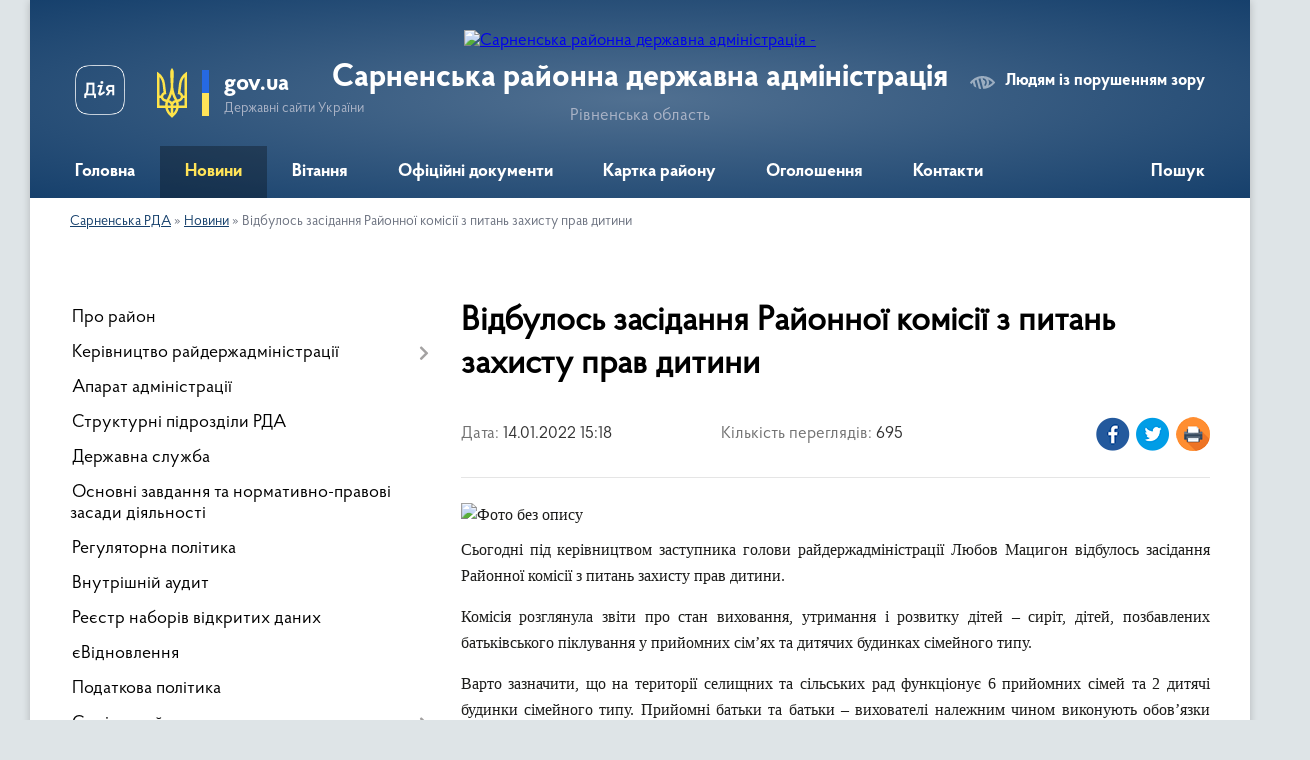

--- FILE ---
content_type: text/html; charset=UTF-8
request_url: https://sarny-rda.gov.ua/news/1642166460/
body_size: 10346
content:
<!DOCTYPE html>
<html lang="uk">
<head>
	<!--[if IE]><meta http-equiv="X-UA-Compatible" content="IE=edge"><![endif]-->
	<meta charset="utf-8">
	<meta name="viewport" content="width=device-width, initial-scale=1">
	<!--[if IE]><script>
		document.createElement('header');
		document.createElement('nav');
		document.createElement('main');
		document.createElement('section');
		document.createElement('article');
		document.createElement('aside');
		document.createElement('footer');
		document.createElement('figure');
		document.createElement('figcaption');
	</script><![endif]-->
	<title>Відбулось засідання Районної комісії з питань захисту прав дитини | Сарненська районна державна адміністрація</title>
	<meta name="description" content="Сьогодні під керівництвом заступника голови райдержадміністрації Любов Мацигон відбулось засідання Районної комісії з питань захисту прав дитини.. . Комісія розглянула звіти про стан виховання, утримання і розвитку дітей &amp;ndash; сиріт, діте">
	<meta name="keywords" content="Відбулось, засідання, Районної, комісії, з, питань, захисту, прав, дитини, |, Сарненська, районна, державна, адміністрація">

	
		<meta property="og:image" content="https://scontent.flwo1-1.fna.fbcdn.net/v/t39.30808-6/271839441_480313363476162_6339633569214322617_n.jpg?_nc_cat=103&amp;ccb=1-5&amp;_nc_sid=8bfeb9&amp;_nc_ohc=kDxEHnE4k90AX-VKgGd&amp;_nc_ht=scontent.flwo1-1.fna&amp;oh=00_AT8QA2knMpaeMzvXfYZ608F60vC4XE_qajbGYmhpeMScEQ&amp;oe=61E7386D">
	<meta property="og:image:width" content="">
	<meta property="og:image:height" content="">
			<meta property="og:title" content="Відбулось засідання Районної комісії з питань захисту прав дитини">
			<meta property="og:description" content="Сьогодні під керівництвом заступника голови райдержадміністрації Любов Мацигон відбулось засідання Районної комісії з питань захисту прав дитини.">
			<meta property="og:type" content="article">
	<meta property="og:url" content="https://sarny-rda.gov.ua/news/1642166460/">
		
	<link rel="apple-touch-icon" sizes="57x57" href="https://rda.org.ua/apple-icon-57x57.png">
	<link rel="apple-touch-icon" sizes="60x60" href="https://rda.org.ua/apple-icon-60x60.png">
	<link rel="apple-touch-icon" sizes="72x72" href="https://rda.org.ua/apple-icon-72x72.png">
	<link rel="apple-touch-icon" sizes="76x76" href="https://rda.org.ua/apple-icon-76x76.png">
	<link rel="apple-touch-icon" sizes="114x114" href="https://rda.org.ua/apple-icon-114x114.png">
	<link rel="apple-touch-icon" sizes="120x120" href="https://rda.org.ua/apple-icon-120x120.png">
	<link rel="apple-touch-icon" sizes="144x144" href="https://rda.org.ua/apple-icon-144x144.png">
	<link rel="apple-touch-icon" sizes="152x152" href="https://rda.org.ua/apple-icon-152x152.png">
	<link rel="apple-touch-icon" sizes="180x180" href="https://rda.org.ua/apple-icon-180x180.png">
	<link rel="icon" type="image/png" sizes="192x192"  href="https://rda.org.ua/android-icon-192x192.png">
	<link rel="icon" type="image/png" sizes="32x32" href="https://rda.org.ua/favicon-32x32.png">
	<link rel="icon" type="image/png" sizes="96x96" href="https://rda.org.ua/favicon-96x96.png">
	<link rel="icon" type="image/png" sizes="16x16" href="https://rda.org.ua/favicon-16x16.png">
	<link rel="manifest" href="https://rda.org.ua/manifest.json">
	<meta name="msapplication-TileColor" content="#ffffff">
	<meta name="msapplication-TileImage" content="https://rda.org.ua/ms-icon-144x144.png">
	<meta name="theme-color" content="#ffffff">

	
		<meta name="robots" content="">
	
    <link rel="preload" href="https://rda.org.ua/themes/km2/css/styles_vip.css?v=2.31" as="style">
	<link rel="stylesheet" href="https://rda.org.ua/themes/km2/css/styles_vip.css?v=2.31">
	<link rel="stylesheet" href="https://rda.org.ua/themes/km2/css/244/theme_vip.css?v=1769024349">
	<!--[if lt IE 9]>
	<script src="https://oss.maxcdn.com/html5shiv/3.7.2/html5shiv.min.js"></script>
	<script src="https://oss.maxcdn.com/respond/1.4.2/respond.min.js"></script>
	<![endif]-->
	<!--[if gte IE 9]>
	<style type="text/css">
		.gradient { filter: none; }
	</style>
	<![endif]-->

</head>
<body class="">

	<a href="#top_menu" class="skip-link link" aria-label="Перейти до головного меню (Alt+1)" accesskey="1">Перейти до головного меню (Alt+1)</a>
	<a href="#left_menu" class="skip-link link" aria-label="Перейти до бічного меню (Alt+2)" accesskey="2">Перейти до бічного меню (Alt+2)</a>
    <a href="#main_content" class="skip-link link" aria-label="Перейти до головного вмісту (Alt+3)" accesskey="3">Перейти до текстового вмісту (Alt+3)</a>



	
	<div class="wrap">
		
		<header>
			<div class="header_wrap">
				<div class="logo">
					<a href="https://sarny-rda.gov.ua/" id="logo" class="form_2">
						<img src="https://rada.info/upload/users_files/04057681/gerb/Sarnenskyy_rayon_gerb_1.png" alt="Сарненська районна державна адміністрація - ">
					</a>
				</div>
				<div class="title">
					<div class="slogan_1">Сарненська районна державна адміністрація</div>
					<div class="slogan_2">Рівненська область</div>
				</div>
				<div class="gov_ua_block">
					<a class="diia" href="https://diia.gov.ua/" target="_blank" rel="nofollow" title="Державні послуги онлайн"><img src="https://rda.org.ua/themes/km2/img/diia.png" alt="Логотип Diia"></a>
					<img src="https://rda.org.ua/themes/km2/img/gerb.svg" class="gerb" alt="Державний Герб України">
					<span class="devider"></span>
					<div class="title">
						<b>gov.ua</b>
						<span>Державні сайти України</span>
					</div>
				</div>
								<div class="alt_link">
					<a href="#" rel="nofollow" title="Посилання на версію для людей із порушенням зору" tabindex="1" onclick="return set_special('ec99260354825b2c5116d48c023a15adbd3ba703');">Людям із порушенням зору</a>
				</div>
								
				<section class="top_nav">
					<nav class="main_menu">
						<ul id="top_menu">
														<li class="">
								<a href="https://sarny-rda.gov.ua/main/"><span>Головна</span></a>
																							</li>
														<li class="active">
								<a href="https://sarny-rda.gov.ua/news/"><span>Новини</span></a>
																							</li>
														<li class="">
								<a href="https://sarny-rda.gov.ua/vitannya-16-38-42-23-11-2021/"><span>Вітання</span></a>
																							</li>
														<li class=" has-sub">
								<a href="https://sarny-rda.gov.ua/docs/"><span>Офіційні документи</span></a>
																<button onclick="return show_next_level(this);" aria-label="Показати підменю"></button>
																								<ul>
																		<li>
										<a href="https://sarny-rda.gov.ua/plani-roboti-08-29-53-31-12-2021/">Плани роботи</a>
																													</li>
																										</ul>
															</li>
														<li class="">
								<a href="https://sarny-rda.gov.ua/structure/"><span>Картка району</span></a>
																							</li>
														<li class="">
								<a href="https://sarny-rda.gov.ua/ogoloshennya-16-38-52-23-11-2021/"><span>Оголошення</span></a>
																							</li>
														<li class="">
								<a href="https://sarny-rda.gov.ua/feedback/"><span>Контакти</span></a>
																							</li>
																				</ul>
					</nav>
					&nbsp;
					<button class="menu-button" id="open-button"><i class="fas fa-bars"></i> Меню сайту</button>
					<a href="https://sarny-rda.gov.ua/search/" rel="nofollow" class="search_button">Пошук</a>
				</section>
				
			</div>
		</header>
				
		<section class="bread_crumbs">
		<div xmlns:v="http://rdf.data-vocabulary.org/#"><a href="https://sarny-rda.gov.ua/">Сарненська РДА</a> &raquo; <a href="https://sarny-rda.gov.ua/news/">Новини</a>  &raquo; <span>Відбулось засідання Районної комісії з питань захисту прав дитини</span></div>
	</section>
	
	<section class="center_block">
		<div class="row">
			<div class="grid-30 fr">
				<aside>
				
										
					<nav class="sidebar_menu" id="left_menu">
						<ul>
														<li class="">
								<a href="https://sarny-rda.gov.ua/pro-rajon-16-39-19-23-11-2021/"><span>Про район</span></a>
																							</li>
														<li class=" has-sub">
								<a href="https://sarny-rda.gov.ua/kerivnictvo-rajderzhadministracii-16-39-34-23-11-2021/"><span>Керівництво райдержадміністрації</span></a>
																<button onclick="return show_next_level(this);" aria-label="Показати підменю"></button>
																								<ul>
																		<li class="">
										<a href="https://sarny-rda.gov.ua/golova-administracii-16-39-44-23-11-2021/"><span>Голова адміністрації</span></a>
																													</li>
																		<li class="">
										<a href="https://sarny-rda.gov.ua/pershij-zastupnik-golovi-16-40-08-23-11-2021/"><span>Перший заступник голови</span></a>
																													</li>
																		<li class="">
										<a href="https://sarny-rda.gov.ua/zastupnik-golovi-16-40-24-23-11-2021/"><span>Заступник голови</span></a>
																													</li>
																		<li class="">
										<a href="https://sarny-rda.gov.ua/zastupnik-golovi-16-40-35-23-11-2021/"><span>Заступник голови</span></a>
																													</li>
																										</ul>
															</li>
														<li class="">
								<a href="https://sarny-rda.gov.ua/aparat-administracii-16-41-01-23-11-2021/"><span>Апарат адміністрації</span></a>
																							</li>
														<li class="">
								<a href="https://sarny-rda.gov.ua/strukturni-pidrozdili-rda-16-42-30-23-11-2021/"><span>Структурні підрозділи РДА</span></a>
																							</li>
														<li class="">
								<a href="https://sarny-rda.gov.ua/derzhavna-sluzhba-11-46-31-15-05-2023/"><span>Державна служба</span></a>
																							</li>
														<li class="">
								<a href="https://sarny-rda.gov.ua/osnovni-zavdannya-ta-normativnopravovi-zasadi-diyalnosti-16-47-03-23-11-2021/"><span>Основні завдання та нормативно-правові засади діяльності</span></a>
																							</li>
														<li class="">
								<a href="https://sarny-rda.gov.ua/regulyatorna-politika-16-47-20-23-11-2021/"><span>Регуляторна політика</span></a>
																							</li>
														<li class="">
								<a href="https://sarny-rda.gov.ua/vnutrishnij-audit-12-05-09-20-01-2022/"><span>Внутрішній аудит</span></a>
																							</li>
														<li class="">
								<a href="https://sarny-rda.gov.ua/reestr-naboriv-vidkritih-danih-16-47-33-23-11-2021/"><span>Реєстр наборів відкритих даних</span></a>
																							</li>
														<li class="">
								<a href="https://sarny-rda.gov.ua/evidnovlennya-14-38-45-16-05-2023/"><span>єВідновлення</span></a>
																							</li>
														<li class="">
								<a href="https://sarny-rda.gov.ua/podatkova-politika-16-47-43-23-11-2021/"><span>Податкова політика</span></a>
																							</li>
														<li class=" has-sub">
								<a href="https://sarny-rda.gov.ua/socialnij-zahist-16-47-51-23-11-2021/"><span>Соціальний захист</span></a>
																<button onclick="return show_next_level(this);" aria-label="Показати підменю"></button>
																								<ul>
																		<li class="">
										<a href="https://sarny-rda.gov.ua/informacijni-kartki-administrativnoi-poslugi-12-03-53-25-12-2025/"><span>ІНФОРМАЦІЙНІ КАРТКИ АДМІНІСТРАТИВНОЇ ПОСЛУГИ</span></a>
																													</li>
																		<li class="">
										<a href="https://sarny-rda.gov.ua/tehnologichni-kartki-administrativnoi-poslugi-10-14-41-29-12-2025/"><span>ТЕХНОЛОГІЧНІ КАРТКИ АДМІНІСТРАТИВНОЇ ПОСЛУГИ</span></a>
																													</li>
																										</ul>
															</li>
														<li class="">
								<a href="https://sarny-rda.gov.ua/civilnij-zahist-naselennya-16-48-46-23-11-2021/"><span>Цивільний захист населення</span></a>
																							</li>
														<li class="">
								<a href="https://sarny-rda.gov.ua/zapobigannya-proyavam-korupcii-16-49-38-23-11-2021/"><span>Запобігання проявам корупції</span></a>
																							</li>
														<li class="">
								<a href="https://sarny-rda.gov.ua/gromadska-rada-16-55-08-23-11-2021/"><span>Громадська рада</span></a>
																							</li>
														<li class="">
								<a href="https://sarny-rda.gov.ua/gromadski-obgovorennya-16-55-15-23-11-2021/"><span>Громадські обговорення</span></a>
																							</li>
														<li class="">
								<a href="https://sarny-rda.gov.ua/zvernennya-gromadyan-16-55-24-23-11-2021/"><span>Звернення громадян</span></a>
																							</li>
														<li class="">
								<a href="https://sarny-rda.gov.ua/dostup-do-publichnoi-informacii-16-55-32-23-11-2021/"><span>Доступ до публічної інформації</span></a>
																							</li>
														<li class="">
								<a href="https://sarny-rda.gov.ua/evrointegraciya-16-55-41-23-11-2021/"><span>Євроінтеграція</span></a>
																							</li>
														<li class="">
								<a href="https://sarny-rda.gov.ua/ochischennya-vladi-08-27-09-31-12-2021/"><span>Очищення влади</span></a>
																							</li>
														<li class="">
								<a href="https://sarny-rda.gov.ua/osvita-08-12-18-17-01-2022/"><span>Освіта</span></a>
																							</li>
														<li class=" has-sub">
								<a href="https://sarny-rda.gov.ua/gromadskosti-15-46-53-26-12-2022/"><span>Громадськості</span></a>
																<button onclick="return show_next_level(this);" aria-label="Показати підменю"></button>
																								<ul>
																		<li class="">
										<a href="https://sarny-rda.gov.ua/aktualno-15-50-12-26-12-2022/"><span>На Сарненщині  діятимуть нові перепустки для транспорту під час комендантської години</span></a>
																													</li>
																		<li class="">
										<a href="https://sarny-rda.gov.ua/informacijnij-material-yak-zvernutisya-do-ofisu-ombudsmana-15-30-16-08-02-2024/"><span>Інформаційний матеріал: як звернутися до Офісу Омбудсмана.</span></a>
																													</li>
																										</ul>
															</li>
														<li class="">
								<a href="https://sarny-rda.gov.ua/publichnij-zvit-golovi-19-29-15-24-02-2023/"><span>Публічний звіт голови</span></a>
																							</li>
														<li class=" has-sub">
								<a href="https://sarny-rda.gov.ua/mistobuduvannya-ta-arhitektura-15-03-45-12-02-2024/"><span>Містобудування та архітектура</span></a>
																<button onclick="return show_next_level(this);" aria-label="Показати підменю"></button>
																								<ul>
																		<li class="">
										<a href="https://sarny-rda.gov.ua/arhitekturnomistobudivna-rada-14-57-09-22-03-2024/"><span>Архітектурно-містобудівна рада</span></a>
																													</li>
																		<li class="">
										<a href="https://sarny-rda.gov.ua/bezbarernist-16-09-52-05-06-2024/"><span>Безбар'єрність</span></a>
																													</li>
																		<li class="">
										<a href="https://sarny-rda.gov.ua/dream-16-10-29-05-06-2024/"><span>DREAM</span></a>
																													</li>
																		<li class="">
										<a href="https://sarny-rda.gov.ua/reestr-mistobudivnih-umov-i-obmezhen-11-57-56-21-06-2024/"><span>Дані про видані містобудівні умови і обмеження</span></a>
																													</li>
																		<li class="">
										<a href="https://sarny-rda.gov.ua/dani-pro-vidani-budivelni-pasporti-12-00-26-21-06-2024/"><span>Дані про видані будівельні паспорти</span></a>
																													</li>
																		<li class="">
										<a href="https://sarny-rda.gov.ua/mistobudivna-dokumentaciya-12-03-14-21-06-2024/"><span>Містобудівна документація</span></a>
																													</li>
																										</ul>
															</li>
													</ul>
						
												
					</nav>

											<div class="sidebar_title">Публічні закупівлі</div>	
<div class="petition_block">

		<p><a href="https://sarny-rda.gov.ua/prozorro/" title="Віджет закупівель в системі Prozorro"><img src="https://rda.org.ua/themes/km2/img/prozorro_logo.png" alt="Prozorro логотип"></a></p>
	
	
</div>									
											<div class="sidebar_title">Петиції</div>

<div class="petition_block">
	
			<div class="none_petition">Немає петицій, за які можна голосувати</div>
				<p style="margin-bottom: 10px;"><a href="https://sarny-rda.gov.ua/all_petitions/" class="btn btn-grey btn-small btn-block"><i class="fas fa-clipboard-list"></i> Всі петиції (1)</a></p>
		
					<p><a href="#auth_petition" class="open-popup add_petition btn btn-yellow btn-small btn-block"><i class="fas fa-plus-circle"></i> Створити петицію</a></p>
			
</div>					
					
											<div class="sidebar_title">Звернення до посадовця</div>

<div class="appeals_block">

	
				
				<p class="center appeal_cabinet"><a href="#auth_person" class="alert-link open-popup"><i class="fas fa-unlock-alt"></i> Кабінет посадової особи</a></p>
			
	
</div>					
										<div id="banner_block">

						<p><a rel="nofollow" href="https://apr-rivne.hub.arcgis.com/" rel="nofollow" target="_blank"><img alt="Фото без опису" src="https://rada.info/upload/users_files/04057681/d43df90ef0ba1483d7c8aaa357db7619.png" style="width: 720px; height: 405px;" /></a></p>

<p><a rel="nofollow" href="https://dsns.gov.ua/uk/metodichni-rekomendaciyi" rel="nofollow"><img alt="Фото без опису" src="https://rada.info/upload/users_files/04057681/b2d84758404f1a320c0daef87e19c8e3.png" style="width: 500px; height: 248px;" /></a></p>

<p>&nbsp;</p>
						<div class="clearfix"></div>

						<div id="SinoptikInformer" style="width:100%;" class="SinoptikInformer type1c1"><div class="siHeader"><div class="siLh"><div class="siMh"><a onmousedown="siClickCount();" class="siLogo" rel="nofollow" rel="nofollow" rel="nofollow" rel="nofollow" rel="nofollow" rel="nofollow" rel="nofollow" rel="nofollow" rel="nofollow" rel="nofollow" rel="nofollow" rel="nofollow" rel="nofollow" rel="nofollow" rel="nofollow" href="https://ua.sinoptik.ua/" target="_blank" rel="nofollow" title="Погода"> </a>Погода <span id="siHeader"></span></div></div></div><div class="siBody"><a onmousedown="siClickCount();" rel="nofollow" rel="nofollow" rel="nofollow" rel="nofollow" rel="nofollow" rel="nofollow" rel="nofollow" rel="nofollow" rel="nofollow" rel="nofollow" rel="nofollow" rel="nofollow" rel="nofollow" rel="nofollow" rel="nofollow" href="https://ua.sinoptik.ua/погода-сарни-303023755" title="Погода у Сарнах" target="_blank"><div class="siCity"><div class="siCityName"><span>Сарни</span></div><div id="siCont0" class="siBodyContent"><div class="siLeft"><div class="siTerm"></div><div class="siT" id="siT0"></div><div id="weatherIco0"></div></div><div class="siInf"><p>вологість: <span id="vl0"></span></p><p>тиск: <span id="dav0"></span></p><p>вітер: <span id="wind0"></span></p></div></div></div></a><div class="siLinks">Погода на 10 днів від <a rel="nofollow" rel="nofollow" rel="nofollow" rel="nofollow" rel="nofollow" rel="nofollow" rel="nofollow" rel="nofollow" rel="nofollow" rel="nofollow" rel="nofollow" rel="nofollow" rel="nofollow" rel="nofollow" rel="nofollow" href="https://ua.sinoptik.ua/погода-сарни-303023755/10-днів" title="Погода на 10 днів" target="_blank" onmousedown="siClickCount();">sinoptik.ua</a></div></div><div class="siFooter"><div class="siLf"><div class="siMf"></div></div></div></div><script type="text/javascript" charset="UTF-8" src="//sinoptik.ua/informers_js.php?title=4&wind=3&cities=303023755&lang=ua"></script>
						<div class="clearfix"></div>

					</div>
				
				</aside>
			</div>
			<div class="grid-70" id="main_content">

				<main>

																		<h1>Відбулось засідання Районної комісії з питань захисту прав дитини</h1>


<div class="row ">
	<div class="grid-30 one_news_date">
		Дата: <span>14.01.2022 15:18</span>
	</div>
	<div class="grid-30 one_news_count">
		Кількість переглядів: <span>695</span>
	</div>
		<div class="grid-30 one_news_socials">
		<button class="social_share" data-type="fb" aria-label="Поширити новину у Фейсбук"><img src="https://rda.org.ua/themes/km2/img/share/fb.png" alt="Іконка поширення у Фейсбук"></button>
		<button class="social_share" data-type="tw" aria-label="Поширити статтю у Твітер"><img src="https://rda.org.ua/themes/km2/img/share/tw.png" alt="Іконка для поширення у Твітер"></button>
		<button class="print_btn" onclick="window.print();" aria-label="Роздрукувати"><img src="https://rda.org.ua/themes/km2/img/share/print.png" alt="Іконка для друку сторінки"></button>
	</div>
		<div class="clearfix"></div>
</div>

<hr>

<p style="text-align: justify;"><span style="font-family:Times New Roman,Times,serif;"><span style="font-size:16px;"><img alt="Фото без опису"  alt="" src="https://scontent.flwo1-1.fna.fbcdn.net/v/t39.30808-6/271839441_480313363476162_6339633569214322617_n.jpg?_nc_cat=103&amp;ccb=1-5&amp;_nc_sid=8bfeb9&amp;_nc_ohc=kDxEHnE4k90AX-VKgGd&amp;_nc_ht=scontent.flwo1-1.fna&amp;oh=00_AT8QA2knMpaeMzvXfYZ608F60vC4XE_qajbGYmhpeMScEQ&amp;oe=61E7386D" style="float: left; width: 800px; height: 533px;" />Сьогодні під керівництвом заступника голови райдержадміністрації Любов Мацигон відбулось засідання Районної комісії з питань захисту прав дитини.</span></span></p>

<p style="text-align: justify;"><span style="font-family:Times New Roman,Times,serif;"><span style="font-size:16px;">Комісія розглянула звіти про стан виховання, утримання і розвитку дітей &ndash; сиріт, дітей, позбавлених батьківського піклування у прийомних сім&rsquo;ях та дитячих будинках сімейного типу.</span></span></p>

<p style="text-align: justify;"><span style="font-family:Times New Roman,Times,serif;"><span style="font-size:16px;">Варто зазначити, що на території селищних та сільських рад функціонує 6 прийомних сімей та 2 дитячі будинки сімейного типу. Прийомні батьки та батьки &ndash; вихователі належним чином виконують обов&rsquo;язки щодо утримання, виховання та розвитку дітей; відповідно отримують на кожну прийомну дитину чи вихованця державну соціальну допомогу та відповідне грошове забезпечення прийомних батьків/батьків - вихователів.</span></span></p>

<p style="text-align: justify;"><span style="font-family:Times New Roman,Times,serif;"><span style="font-size:16px;">Заборгованості із виплат державної соціальної допомоги на дітей, грошового забезпечення батькам немає.</span></span></p>
<div class="clearfix"></div>

<hr>



<p><a href="https://sarny-rda.gov.ua/news/" class="btn btn-grey" title="Повернутись до списку статей даного розділу">&laquo; повернутися</a></p>											
				</main>
				
			</div>
			<div class="clearfix"></div>
		</div>
	</section>
	
		<div class="banner-carousel" data-flickity='{ "cellAlign": "left", "contain": true, "autoPlay": 3000, "imagesLoaded": true, "wrapAround": true }'>
				<div class="carousel-cell">
			<a href="https://www.president.gov.ua/" title="Президент України" rel="nofollow" target="_blank"><img src="https://rada.info/upload/users_files/04057681/slides/apu_.jpg" alt="Президент України"></a>
		</div>
				<div class="carousel-cell">
			<a href="https://rada.info/upload/users_files/44002033/slides/apu_.jpg" title="Верховна рада України" rel="nofollow" target="_blank"><img src="https://rada.info/upload/users_files/04057681/slides/52b8892a2b128d8d88a0534965f2ae66.jpg" alt="Верховна рада України"></a>
		</div>
				<div class="carousel-cell">
			<a href="http://kmu.gov.ua" title="Кабінет міністрів України" rel="nofollow" target="_blank"><img src="https://rada.info/upload/users_files/04057681/slides/kmu_.jpg" alt="Кабінет міністрів України"></a>
		</div>
				<div class="carousel-cell">
			<a href="https://thedigital.gov.ua/news/" title="Послуги в Гіді" rel="nofollow" target="_blank"><img src="https://rada.info/upload/users_files/04057681/slides/36418257.jpg" alt="Послуги в Гіді"></a>
		</div>
				<div class="carousel-cell">
			<a href="https://www.rv.gov.ua/" title="Рівненська ОДА" rel="nofollow" target="_blank"><img src="https://rada.info/upload/users_files/04057681/slides/partner04.jpg" alt="Рівненська ОДА"></a>
		</div>
				<div class="carousel-cell">
			<a href="https://pravo.minjust.gov.ua/ua" title="Безоплатна правова допомога" rel="nofollow" target="_blank"><img src="https://rada.info/upload/users_files/04057681/slides/CA1.jpg" alt="Безоплатна правова допомога"></a>
		</div>
				<div class="carousel-cell">
			<a href="https://nads.gov.ua/" title="НАДС" rel="nofollow" target="_blank"><img src="https://rada.info/upload/users_files/04057681/slides/zEzze.jpg" alt="НАДС"></a>
		</div>
				<div class="carousel-cell">
			<a href="https://ukc.gov.ua/" title="Урядовий контактний центр" rel="nofollow" target="_blank"><img src="https://rada.info/upload/users_files/04057681/slides/ICeA_ozoe.jpg" alt="Урядовий контактний центр"></a>
		</div>
				<div class="carousel-cell">
			<a href="https://kap.minjust.gov.ua/" title="Кабінет електронних сервісів" rel="nofollow" target="_blank"><img src="https://rada.info/upload/users_files/04057681/slides/35ea8431bc384d42694ae7f3087b7311.jpg" alt="Кабінет електронних сервісів"></a>
		</div>
				<div class="carousel-cell">
			<a href="https://vaccination.covid19.gov.ua/" title="Все про вакцинацію" rel="nofollow" target="_blank"><img src="https://rada.info/upload/users_files/04057681/slides/789559e338e13f11bd34f492d6417a35.jpg" alt="Все про вакцинацію"></a>
		</div>
				<div class="carousel-cell">
			<a href="https://www.rv.gov.ua/povidom-pro-korupciyu?v=5da70f5ce9efd" title="Повідом про корупцію" rel="nofollow" target="_blank"><img src="https://rada.info/upload/users_files/04057681/slides/zEzze_2.jpg" alt="Повідом про корупцію"></a>
		</div>
				<div class="carousel-cell">
			<a href="https://www.rv.gov.ua/tag/velike-budivnictvo" title="Велике будівництво" rel="nofollow" target="_blank"><img src="https://rada.info/upload/users_files/04057681/slides/zEzze_1.jpg" alt="Велике будівництво"></a>
		</div>
				<div class="carousel-cell">
			<a href="https://bf.in.ua/" title="Безбар’єрність" rel="nofollow" target="_blank"><img src="https://rada.info/upload/users_files/04057681/slides/2210shchotaku.jpg" alt="Безбар’єрність"></a>
		</div>
				<div class="carousel-cell">
			<a href="https://reserve.nads.gov.ua/?_ga=2.172554147.1037549546.1689659303-733104010.1689659303&_gl=1*og7tdu*_ga*NzMzMTA0MDEwLjE2ODk2NTkzMDM.*_ga_EB7WL2Q764*MTY4OTY1OTMwMy4xLjAuMTY4OTY1OTMwMy4wLjAuMA.." title="Резерв працівників державних органів для роботи на деокупованих територіях України" rel="nofollow" target="_blank"><img src="https://rada.info/upload/users_files/04057681/slides/64a292f647e82089157498.jpg" alt="Резерв працівників державних органів для роботи на деокупованих територіях України"></a>
		</div>
			</div>
	
	<footer>
		
		<div class="row">
			<div class="grid-40 socials">
				<p>
					<a href="https://rda.org.ua/rss/244/" rel="nofollow" target="_blank" title="RSS-стрічка сайту"><i class="fas fa-rss"></i></a>
					<i class="fab fa-twitter"></i>					<i class="fab fa-instagram"></i>					<a href="https://www.facebook.com/sarnyrda/" rel="nofollow" target="_blank" title="Сторінка у Facebook"><i class="fab fa-facebook-f"></i></a>					<i class="fab fa-youtube"></i>					<a href="https://t.me/srdapressa" rel="nofollow" target="_blank" title="Телеграм-канал"><i class="fab fa-telegram"></i></a>					<a href="https://sarny-rda.gov.ua/sitemap/" title="Мапа сайту"><i class="fas fa-sitemap"></i></a>
				</p>
				<p class="copyright">Сарненська РДА - 2021-2026 &copy; Весь контент доступний за ліцензією <a href="https://creativecommons.org/licenses/by/4.0/deed.uk" target="_blank" rel="nofollow">Creative Commons Attribution 4.0 International License</a>, якщо не зазначено інше.</p>
			</div>
			<div class="grid-20 developers">
				<a href="https://vlada.ua/" rel="nofollow" target="_blank" title="Посилання на платформу, на якій зроблено сайт"><img src="https://rda.org.ua/themes/km2/img/vlada_online.svg?v=ua" class="svg" alt="Логотип Vlada.UA"></a><br>
				<span>офіційні сайти &laquo;під ключ&raquo;</span><br>
				для органів державної влади
			</div>
			<div class="grid-40 admin_auth_block">
								<p class="first"><a href="#" rel="nofollow" class="alt_link" title="Версія для людей із порушенням зору" onclick="return set_special('ec99260354825b2c5116d48c023a15adbd3ba703');">Людям із порушенням зору</a></p>
				<p><a href="#auth_block" class="open-popup" title="Авторизація для адміністратора"><i class="fa fa-lock"></i></a></p>
				<p class="sec"><a href="#auth_block" class="open-popup" title="Авторизація для адміністратора">Вхід для адміністратора</a></p>
				<div id="google_translate_element" style="text-align: left;width: 202px;float: right;margin-top: 13px;"></div>
							</div>
			<div class="clearfix"></div>
		</div>

	</footer>

	</div>

		
	


<a href="#" id="Go_Top"><i class="fas fa-angle-up"></i></a>
<a href="#" id="Go_Top2"><i class="fas fa-angle-up"></i></a>

<script type="text/javascript" src="https://rda.org.ua/themes/km2/js/jquery-3.6.3.min.js"></script>
<script type="text/javascript" src="https://rda.org.ua/themes/km2/js/jquery-migrate-3.4.0.min.js"></script>
<script type="text/javascript" src="https://rda.org.ua/themes/km2/js/flickity.pkgd.min.js"></script>
<script type="text/javascript" src="https://rda.org.ua/themes/km2/js/flickity-imagesloaded.js"></script>
<script type="text/javascript">
	$(document).ready(function(){
		$(".main-carousel .carousel-cell.not_first").css("display", "block");
	});
</script>
<script type="text/javascript" src="https://rda.org.ua/themes/km2/js/icheck.min.js"></script>
<script type="text/javascript" src="https://rda.org.ua/themes/km2/js/superfish.min.js?v=1769024349"></script>



<script type="text/javascript" src="https://rda.org.ua/themes/km2/js/functions_unpack.js?v=2.31"></script>
<script type="text/javascript" src="https://rda.org.ua/themes/km2/js/hoverIntent.js"></script>
<script type="text/javascript" src="https://rda.org.ua/themes/km2/js/jquery.magnific-popup.min.js"></script>
<script type="text/javascript" src="https://rda.org.ua/themes/km2/js/jquery.mask.min.js"></script>


<script type="text/javascript" src="//translate.google.com/translate_a/element.js?cb=googleTranslateElementInit"></script>
<script type="text/javascript">
	function googleTranslateElementInit() {
		new google.translate.TranslateElement({
			pageLanguage: 'uk',
			includedLanguages: 'de,en,es,fr,pl',
			layout: google.translate.TranslateElement.InlineLayout.SIMPLE,
			gaTrack: true,
			gaId: 'UA-71656986-1'
		}, 'google_translate_element');
	}
</script>

<!-- Global site tag (gtag.js) - Google Analytics --> <script async src="https://www.googletagmanager.com/gtag/js?id=UA-143538081-1"></script> <script>   window.dataLayer = window.dataLayer || [];   function gtag(){dataLayer.push(arguments);}   gtag('js', new Date());    gtag('config', 'UA-143538081-1'); </script>



<div style="display: none;">
				<div id="get_gromada_ban" class="dialog-popup s">

	<div class="logo"><img src="https://rda.org.ua/themes/km2/img/logo.svg" class="svg"></div>
    <h4>Код для вставки на сайт</h4>
	
    <div class="form-group">
        <img src="//rda.org.ua/gromada_orgua_88x31.png">
    </div>
    <div class="form-group">
        <textarea id="informer_area" class="form-control"><a href="https://rda.org.ua/" target="_blank"><img src="https://rda.org.ua/gromada_orgua_88x31.png" alt="rda.org.ua - веб сайти РДА України" /></a></textarea>
    </div>
	
</div>		<div id="auth_block" class="dialog-popup s">

	<div class="logo"><img src="https://rda.org.ua/themes/km2/img/logo.svg" class="svg"></div>
    <h4>Вхід для адміністратора</h4>
    <form action="//rda.org.ua/n/actions/" method="post">

		
        
        <div class="form-group">
            <label class="control-label" for="login">Логін: <span>*</span></label>
            <input type="text" class="form-control" name="login" id="login" value="" required>
        </div>
        <div class="form-group">
            <label class="control-label" for="password">Пароль: <span>*</span></label>
            <input type="password" class="form-control" name="password" id="password" value="" required>
        </div>
        <div class="form-group center">
            <input type="hidden" name="object_id" value="244">
			<input type="hidden" name="back_url" value="https://sarny-rda.gov.ua/news/1642166460/">
            <button type="submit" class="btn btn-yellow" name="pAction" value="login_as_admin_temp">Авторизуватись</button>
        </div>
		

    </form>

</div>


		
					
					<div id="add_appeal" class="dialog-popup m">

	<div class="logo"><img src="https://rda.org.ua/themes/km2/img/logo.svg" class="svg"></div>
    <h4>Форма подання електронного звернення</h4>

	
    	

    <form action="//rda.org.ua/n/actions/" method="post" enctype="multipart/form-data">

        <div class="alert alert-info">
            <div class="row">
                <div class="grid-30">
                    <img src="" id="add_appeal_photo">
                </div>
                <div class="grid-70">
                    <div id="add_appeal_title"></div>
                    <div id="add_appeal_posada"></div>
                    <div id="add_appeal_details"></div>
                </div>
                <div class="clearfix"></div>
            </div>
        </div>

		
        <div class="row">
            <div class="grid-100">
                <div class="form-group">
                    <label for="add_appeal_name" class="control-label">Ваше прізвище, ім'я та по-батькові: <span>*</span></label>
                    <input type="text" class="form-control" id="add_appeal_name" name="name" value="" required>
                </div>
            </div>
            <div class="grid-50">
                <div class="form-group">
                    <label for="add_appeal_email" class="control-label">Email: <span>*</span></label>
                    <input type="email" class="form-control" id="add_appeal_email" name="email" value="" required>
                </div>
            </div>
            <div class="grid-50">
                <div class="form-group">
                    <label for="add_appeal_phone" class="control-label">Контактний телефон:</label>
                    <input type="tel" class="form-control" id="add_appeal_phone" name="phone" value="">
                </div>
            </div>
            <div class="grid-100">
                <div class="form-group">
                    <label for="add_appeal_adress" class="control-label">Адреса проживання:</label>
                    <textarea class="form-control" id="add_appeal_adress" name="adress"></textarea>
                </div>
            </div>
            <div class="clearfix"></div>
        </div>

        <hr>

        <div class="row">
            <div class="grid-100">
                <div class="form-group">
                    <label for="add_appeal_text" class="control-label">Текст звернення: <span>*</span></label>
                    <textarea rows="7" class="form-control" id="add_appeal_text" name="text" required></textarea>
                </div>
            </div>
            <div class="grid-100">
                <div class="form-group">
                    <label>
                        <input type="checkbox" name="public" value="y">
                        Публічне звернення (відображатиметься на сайті)
                    </label>
                </div>
            </div>
            <div class="grid-100">
                <div class="form-group">
                    <label>
                        <input type="checkbox" name="confirmed" value="y" required>
                        надаю згоду на обробку персональних даних
                    </label>
                </div>
            </div>
            <div class="clearfix"></div>
        </div>
		

        <div class="form-group center">
			
            <input type="hidden" name="deputat_id" id="add_appeal_id" value="">
			<input type="hidden" name="back_url" value="https://sarny-rda.gov.ua/news/1642166460/">
			
            <button type="submit" name="pAction" value="add_appeal_from_vip" class="btn btn-yellow">Подати звернення</button>
        </div>

    </form>

</div>


		   
										<div id="auth_person" class="dialog-popup s">

	<div class="logo"><img src="https://rda.org.ua/themes/km2/img/logo.svg" class="svg"></div>
    <h4>Авторизація в системі електронних звернень</h4>
    <form action="//rda.org.ua/n/actions/" method="post">

		
        
        <div class="form-group">
            <label class="control-label" for="person_login">Email посадової особи: <span>*</span></label>
            <input type="email" class="form-control" name="person_login" id="person_login" value="" autocomplete="off" required>
        </div>
        <div class="form-group">
            <label class="control-label" for="person_password">Пароль: <span>*</span> <small>(надає адміністратор сайту)</small></label>
            <input type="password" class="form-control" name="person_password" id="person_password" value="" autocomplete="off" required>
        </div>
		
        <div class="form-group center">
			
            <input type="hidden" name="object_id" value="244">
			<input type="hidden" name="back_url" value="https://sarny-rda.gov.ua/news/1642166460/">
			
            <button type="submit" class="btn btn-yellow" name="pAction" value="login_as_person">Авторизуватись</button>
        </div>

    </form>

</div>


						
							<div id="auth_petition" class="dialog-popup s">

	<div class="logo"><img src="https://rda.org.ua/themes/km2/img/logo.svg" class="svg"></div>
    <h4>Авторизація в системі електронних петицій</h4>
    <form action="//rda.org.ua/n/actions/" method="post">

		
        
        <div class="form-group">
            <input type="email" class="form-control" name="petition_login" id="petition_login" value="" placeholder="Email: *" autocomplete="off" required>
        </div>
        <div class="form-group">
            <input type="password" class="form-control" name="petition_password" id="petition_password" placeholder="Пароль: *" value="" autocomplete="off" required>
        </div>
		
        <div class="form-group center">
            <input type="hidden" name="petition_id" value="">
			
            <input type="hidden" name="gromada_id" value="244">
			<input type="hidden" name="back_url" value="https://sarny-rda.gov.ua/news/1642166460/">
			
            <button type="submit" class="btn btn-yellow" name="pAction" value="login_as_petition">Авторизуватись</button>
        </div>
        <div class="form-group center">
			Забулись пароль? <a class="open-popup" href="#forgot_password">Система відновлення пароля</a>
		</div>
        <div class="form-group center">
			Ще не зареєстровані? <a class="open-popup" href="#reg_petition">Реєстрація</a>
		</div>

    </form>

</div>


			<div id="reg_petition" class="dialog-popup">

	<div class="logo"><img src="https://rda.org.ua/themes/km2/img/logo.svg" class="svg"></div>
    <h4>Реєстрація в системі електронних петицій</h4>
    <form action="//rda.org.ua/n/actions/" method="post">

		
			
        <div class="row">
            <div class="grid-100">
                <div class="form-group">
					<label class="control-label" for="r_surname">Прізвище: <span>*</span></label>
                    <input type="text" class="form-control" name="registration_surname" id="r_surname" value="" required>
                </div>
            </div>
            <div class="grid-50">
                <div class="form-group">
					<label class="control-label" for="r_name">Ім'я: <span>*</span></label>
                    <input type="text" class="form-control" name="registration_name" id="r_name" value="" required>
                </div>
            </div>
            <div class="grid-50">
                <div class="form-group">
					<label class="control-label" for="r_lastname">По-батькові: <span>*</span></label>
                    <input type="text" class="form-control" name="registration_lastname" id="r_lastname" value="" required>
                </div>
            </div>
            <div class="clearfix"></div>
        </div>

		<hr>
		
		<div class="row">
            <div class="grid-50">
				<div class="form-group">
					<label class="control-label" for="r_email">Адреса E-mail: <span>*</span></label>
					<input type="email" class="form-control" name="registration_email" id="r_email" value="" required>
				</div>
								<p style="color: #856404; font-size: 12px; margin-top: -15px;">Буде надіслано електронний лист із підтвердженням</p>
							</div>
            <div class="grid-50">
				<div class="form-group">
					<label class="control-label" for="r_phone">Номер телефону: <span>*</span></label>
					<input type="tel" class="form-control phone_mask" name="registration_phone" id="r_phone" value="" placeholder="+38(0XX)XXX-XX-XX" required>
				</div>
								<p style="color: #856404; font-size: 12px; margin-top: -15px;">Потребує підтвердження через SMS</p>
							</div>
            <div class="clearfix"></div>
		</div>

		<hr>
		
		<div class="row">
            <div class="grid-50">
				<div class="form-group">
					<label class="control-label" for="r_password">Пароль: <span>*</span></label>
					<input type="password" class="form-control" name="registration_password" id="r_password" value="" placeholder="мінімум 6 символів" required>
				</div>
							</div>
            <div class="grid-50">
				<div class="form-group">
					<label class="control-label" for="r_password2">Повторіть пароль: <span>*</span></label>
					<input type="password" class="form-control" name="registration_password2" id="r_password2" value="" placeholder="Введіть пароль ще раз *" required>
				</div>
							</div>
            <div class="clearfix"></div>
		</div>

        <div class="form-group">
            <label>
                <input type="checkbox" name="confirm_confidential" value="y" required> - надаю згоду на обробку персональних даних
            </label>
        </div>
		

        <div class="form-group center">
            <input type="hidden" name="petition_id" value="">
			
            <input type="hidden" name="gromada_id" value="244">
			<input type="hidden" name="back_url" value="https://sarny-rda.gov.ua/news/1642166460/">
			
			<button type="submit" name="pAction" value="reg_as_petition" class="btn btn-yellow">Зареєструватись</button>
		</div>
        <div class="form-group center">
			Вже зареєстровані? <a class="open-popup" href="#auth_petition">Увійти</a>
		</div>

    </form>

</div>


			<div id="forgot_password" class="dialog-popup s">

	<div class="logo"><img src="https://rda.org.ua/themes/km2/img/logo.svg" class="svg"></div>
    <h4>Відновлення забутого пароля</h4>
    <form action="//rda.org.ua/n/actions/" method="post">

		
        
        <div class="form-group">
            <input type="email" class="form-control" name="forgot_email" value="" placeholder="Email зареєстрованого користувача" required>
        </div>	
		
        <div class="form-group">
			<img id="forgot_img_captcha" src="//rda.org.ua/upload/pre_captcha.png">
		</div>
		
        <div class="form-group">
            <label class="control-label" for="forgot_captcha">Результат арифм. дії: <span>*</span></label>
            <input type="text" class="form-control" name="forgot_captcha" id="forgot_captcha" value="" style="max-width: 120px; margin: 0 auto;" required>
        </div>
        <div class="form-group center">
			<input type="hidden" name="captcha_code" id="forgot_captcha_code" value="25c017b83c750da7445db8d0350e33d0">
            <input type="hidden" name="gromada_id" value="244">
			
            <button type="submit" class="btn btn-yellow" name="pAction" value="forgot_password_from_gromada">Відновити пароль</button>
        </div>
        <div class="form-group center">
			Згадали авторизаційні дані? <a class="open-popup" href="#auth_petition">Авторизуйтесь</a>
		</div>

    </form>

</div>

<script type="text/javascript">
    $(document).ready(function() {
        
		$("#forgot_img_captcha").on("click", function() {
			var captcha_code = $("#forgot_captcha_code").val();
			var current_url = document.location.protocol +"//"+ document.location.hostname + document.location.pathname;
			$("#forgot_img_captcha").attr("src", "https://vlada.ua/ajax/?gAction=get_captcha_code&cc="+captcha_code+"&cu="+current_url+"&"+Math.random());
			return false;
		});
		
		
			
			
		
    });
</script>															
																																						
	</div>
</body>
</html>